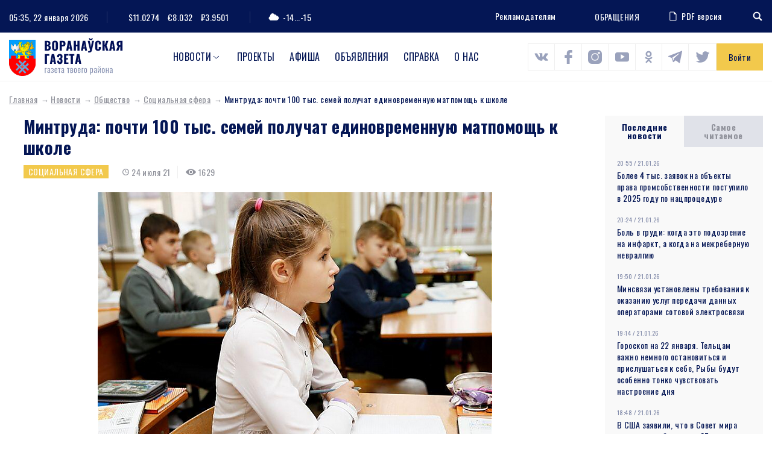

--- FILE ---
content_type: text/html; charset=UTF-8
request_url: https://www.voran.by/news/obshchestvo/sotsialnaya-sfera/mintruda-pochti-100-tys-semey-poluchat-edinovremennuyu-matpomoshch-k-shkole.html
body_size: 106558
content:
<!DOCTYPE html>
<html lang="ru">
<head>
                <meta http-equiv="Content-Type" content="text/html; charset=UTF-8" />
<meta name="robots" content="index, follow" />
<meta name="keywords" content="Минтруда: почти 100 тыс. семей получат единовременную матпомощь к школе" />
<meta name="description" content="Минтруда: почти 100 тыс. семей получат единовременную матпомощь к школе" />
<link href="/bitrix/js/main/core/css/core.min.css?16009428002854" type="text/css" rel="stylesheet" />

<script type="text/javascript" data-skip-moving="true">(function(w, d, n) {var cl = "bx-core";var ht = d.documentElement;var htc = ht ? ht.className : undefined;if (htc === undefined || htc.indexOf(cl) !== -1){return;}var ua = n.userAgent;if (/(iPad;)|(iPhone;)/i.test(ua)){cl += " bx-ios";}else if (/Android/i.test(ua)){cl += " bx-android";}cl += (/(ipad|iphone|android|mobile|touch)/i.test(ua) ? " bx-touch" : " bx-no-touch");cl += w.devicePixelRatio && w.devicePixelRatio >= 2? " bx-retina": " bx-no-retina";var ieVersion = -1;if (/AppleWebKit/.test(ua)){cl += " bx-chrome";}else if ((ieVersion = getIeVersion()) > 0){cl += " bx-ie bx-ie" + ieVersion;if (ieVersion > 7 && ieVersion < 10 && !isDoctype()){cl += " bx-quirks";}}else if (/Opera/.test(ua)){cl += " bx-opera";}else if (/Gecko/.test(ua)){cl += " bx-firefox";}if (/Macintosh/i.test(ua)){cl += " bx-mac";}ht.className = htc ? htc + " " + cl : cl;function isDoctype(){if (d.compatMode){return d.compatMode == "CSS1Compat";}return d.documentElement && d.documentElement.clientHeight;}function getIeVersion(){if (/Opera/i.test(ua) || /Webkit/i.test(ua) || /Firefox/i.test(ua) || /Chrome/i.test(ua)){return -1;}var rv = -1;if (!!(w.MSStream) && !(w.ActiveXObject) && ("ActiveXObject" in w)){rv = 11;}else if (!!d.documentMode && d.documentMode >= 10){rv = 10;}else if (!!d.documentMode && d.documentMode >= 9){rv = 9;}else if (d.attachEvent && !/Opera/.test(ua)){rv = 8;}if (rv == -1 || rv == 8){var re;if (n.appName == "Microsoft Internet Explorer"){re = new RegExp("MSIE ([0-9]+[\.0-9]*)");if (re.exec(ua) != null){rv = parseFloat(RegExp.$1);}}else if (n.appName == "Netscape"){rv = 11;re = new RegExp("Trident/.*rv:([0-9]+[\.0-9]*)");if (re.exec(ua) != null){rv = parseFloat(RegExp.$1);}}}return rv;}})(window, document, navigator);</script>


<link href="/local/components/DBdev/main.feedback/templates/.default/style.min.css?1600942860251" type="text/css"  rel="stylesheet" />
<link href="/local/templates/template/css/bootstrap-reboot.css?16009428604897" type="text/css"  data-template-style="true"  rel="stylesheet" />
<link href="/local/templates/template/css/bootstrap-grid.css?160094286063898" type="text/css"  data-template-style="true"  rel="stylesheet" />
<link href="/local/templates/template/css/style.css?160814148089519" type="text/css"  data-template-style="true"  rel="stylesheet" />
<link href="/local/templates/template/css/costume.css?160094286047" type="text/css"  data-template-style="true"  rel="stylesheet" />
<link href="/local/templates/template/css/responsive.css?160439340010818" type="text/css"  data-template-style="true"  rel="stylesheet" />
<link href="/local/templates/template/components/bitrix/menu/top/style.min.css?16009428603715" type="text/css"  data-template-style="true"  rel="stylesheet" />







<link href="https://fonts.googleapis.com/css2?family=Oswald:wght@300;400;500;700&family=Source+Sans+Pro:wght@400;700&display=swap" rel="stylesheet">
<link rel="stylesheet" href="https://cdnjs.cloudflare.com/ajax/libs/jQueryFormStyler/2.0.2/jquery.formstyler.min.css" integrity="sha256-xYfPd6G37xNB9z/uxMWam06Cvw/vYSq1TLKr1ayjaKE=" crossorigin="anonymous" />
<link rel="stylesheet" href="https://cdnjs.cloudflare.com/ajax/libs/magnific-popup.js/1.1.0/magnific-popup.min.css" integrity="sha256-PZLhE6wwMbg4AB3d35ZdBF9HD/dI/y4RazA3iRDurss=" crossorigin="anonymous" />
<link rel="stylesheet" href="https://cdnjs.cloudflare.com/ajax/libs/slick-carousel/1.9.0/slick.min.css" integrity="sha256-UK1EiopXIL+KVhfbFa8xrmAWPeBjMVdvYMYkTAEv/HI=" crossorigin="anonymous" />
<link href="https://fonts.googleapis.com/css2?family=Oswald:wght@300;400;500;700&family=Source+Sans+Pro:wght@400;700&display=swap" rel="stylesheet">



                   <title>Минтруда: почти 100 тыс. семей получат единовременную матпомощь к школе</title>
    <meta http-equiv="X-UA-Compatible" content="IE=edge">
    <meta name="viewport" content="width=device-width, initial-scale=1" />
    <meta name="format-detection" content="telephone=no" />
    <!-- favicons -->
    <link rel="shortcut icon" href="/local/templates/template/images/favicon.png" type="image/png">
    <link rel="shortcut" sizes="40x40" href="/local/templates/template/images/favicon@2x.png.png" type="image/png">
    <link rel="shortcut" sizes="80x80" href="/local/templates/template/images/favicon@4x.png.png" type="image/png">
            <!--[if lt IE 9]>
      <![endif]-->
  
</head>

<body>
<div id="wrapper" class="wrapper">
    <header class="header" id="header">

        <div class="h-top">
            <div class="container">
                <div class="flex align-justify valign-center">
                    <div class="h-top-left">
                        <div class="h-date">
                            <span class="h-label">Сейчас:</span>
                                05:35, 22 января 2026                        </div>
                        <div class="h-currencys">
                            <span class="h-label">Курс валют:</span>
	                        <span>$11.0274</span>
				<span>€8.032</span>
				<span>₽3.9501</span>                        </div>
                        <div class="h-weather">
                            <span class="h-weather-icon"><svg class="sprite svg-weather"><use xlink:href="/local/templates/template/svg/svg/symbols.svg#weather-1"/></svg></span>
                            <span class="h-weather-temp">-14...-15</span>
                        </div>
                    </div><!--.h-top-left-->

                    <div class="h-top-right">
                      <ul class="h-partnership">
                          <li><a href="/about/#dds-contacts">Рекламодателям</a></li>
                      </ul>
                      
                          <a href="https://www.voran.by/radio/">ОБРАЩЕНИЯ</a>                          <a href="https://belkiosk.by/vg" target="_blank" class="h-pdf">
    <svg class="sprite svg-h-pdf"><use xlink:href="/local/templates/template/svg/svg/symbols.svg#h-pdf"/></svg>PDF версия
</a>                      <div class="h-search">
    <div class="h-search-toggler"><svg class="sprite svg-search-toggler"><use xlink:href="/local/templates/template/svg/svg/symbols.svg#glass"/></svg></div>
    <div class="h-search-form">
        <form action="/search/">
            <input type="text" name="q" class="h-search-input" placeholder="Поиск" >
        </form>
    </div>
</div>                    </div><!--.h-top-right-->
                </div>
            </div>
        </div><!--.h-top-->

        <div class="h-mid">
            <div class="container">
                <div class="flex align-justify valign-center">

                    <div class="logo h-logo">
                        <a href="/" class="logo-link">
                            <img src="/local/templates/template/images/logo.png" srcset="/local/templates/template/images/logo@2x.png 2x" alt="Воронауская газета" class="logo-img">
                        </a>
                    </div>
                      
<nav class="main-menu h-menu">
    <ul>
            
        
                            <li class="main-menu-parent">
                    <a href="/news/">Новости</a>
                    <ul>
                    
        
            
                    
                                    <li><a href="/news/oprosy.php">Опросы</a></li>
                
            
        
        
            
        
                            <li class="main-menu-parent-level2"><a href="/news/aktualno/">Актуально</a>
                    <ul>
                    
        
            
                    
                                    <li><a href="/news/aktualno/vse-o-zhkkh/">Все о ЖКХ</a></li>
                
            
        
        
            
                    
                                    <li><a href="/news/aktualno/vybory/">Выборы</a></li>
                
            
        
        
            
                    
                                    <li><a href="/news/aktualno/god-maloy-rodiny/">Год малой родины</a></li>
                
            
        
        
            
                    
                                    <li><a href="/news/aktualno/den-nezavisimosti/">День Независимости</a></li>
                
            
        
        
            
                    
                                    <li><a href="/news/aktualno/nasheluchshee-nashalepshae/">#нашелучшее #нашалепшае</a></li>
                
            
        
        
            
                    
                                    <li><a href="/news/aktualno/god-narodnogo-edinstva/">Год народного единства</a></li>
                
            
        
        
            
                    
                                    <li><a href="/news/aktualno/za-lyubimuyu-belarus/">За любимую Беларусь</a></li>
                
            
        
        
            
                    
                                    <li><a href="/news/aktualno/k-75-letiyu-velikoy-pobedy/">К 75-летию Великой Победы</a></li>
                
            
        
        
            
                    
                                    <li><a href="/news/aktualno/perepis-2019/">Перепись - 2019</a></li>
                
            
        
        
            
                    
                                    <li><a href="/news/aktualno/prezident/">Президент</a></li>
                
            
        
        
            
                    
                                    <li><a href="/news/aktualno/prinemanskiy-region/">Принёманский регион</a></li>
                
            
        
        
            
                    
                                    <li><a href="/news/aktualno/prodvizhenie/">Продвижение</a></li>
                
            
        
        
            
                    
                                    <li><a href="/news/aktualno/respublikanskiy-subbotnik/">Республиканский субботник</a></li>
                
            
        
        
            
                    
                                    <li><a href="/news/aktualno/tema-nedeli/">Тема недели</a></li>
                
            
        
        
            
                    
                                    <li><a href="/news/aktualno/uchenie-zapad-2017/">Учение «Запад — 2017»</a></li>
                
            
        
        
                        </ul></li>        
        
                            <li class="main-menu-parent-level2"><a href="/news/v-mire/">В мире</a>
                    <ul>
                    
        
            
                    
                                    <li><a href="/news/v-mire/mezhdunarodnoe-sotrudnichestvo/">Международное сотрудничество</a></li>
                
            
        
        
            
                    
                                    <li><a href="/news/v-mire/s-miru-po-faktu/">С миру по факту</a></li>
                
            
        
        
                        </ul></li>        
        
                            <li class="main-menu-parent-level2"><a href="/news/vlast/">Власть</a>
                    <ul>
                    
        
            
                    
                                    <li><a href="/news/vlast/v-rayispolkome/">В райисполкоме</a></li>
                
            
        
        
            
                    
                                    <li><a href="/news/vlast/vybory2/">Выборы</a></li>
                
            
        
        
            
                    
                                    <li><a href="/news/vlast/deputatskie-budni/">Депутатские будни</a></li>
                
            
        
        
            
                    
                                    <li><a href="/news/vlast/edi/">Единый день информирования</a></li>
                
            
        
        
            
                    
                                    <li><a href="/news/vlast/vi-vsebelorusskoe-narodnoe-sobranie/">Всебелорусское народное собрание</a></li>
                
            
        
        
            
                    
                                    <li><a href="/news/vlast/komitet-goskontrolya-informiruet/">Комитет госконтроля информирует</a></li>
                
            
        
        
            
                    
                                    <li><a href="/news/vlast/mestnoe-upravlenie-i-samoupravlenie/">Местное управление и самоуправление</a></li>
                
            
        
        
            
                    
                                    <li><a href="/news/vlast/prezident2/">Президент</a></li>
                
            
        
        
            
                    
                                    <li><a href="/news/vlast/priem-grazhdan/">Прием граждан</a></li>
                
            
        
        
            
                    
                                    <li><a href="/news/vlast/profsoyuzy/">Профсоюзы</a></li>
                
            
        
        
            
                    
                                    <li><a href="/news/vlast/pryamaya-liniya/">Прямая линия</a></li>
                
            
        
        
            
                    
                                    <li><a href="/news/vlast/pyatoe-vsebelorusskoe-narodnoe-sobranie/">Пятое Всебелорусское народное собрание</a></li>
                
            
        
        
            
                    
                                    <li><a href="/news/vlast/sodeystvie-zanyatosti-naseleniya/">Содействие занятости населения</a></li>
                
            
        
        
            
                    
                                    <li><a href="/news/vlast/tema-nedeli2/">Тема недели</a></li>
                
            
        
        
                        </ul></li>        
        
                            <li class="main-menu-parent-level2"><a href="/news/dela-molodezhnye/">Дела молодежные</a>
                    <ul>
                    
        
            
                    
                                    <li><a href="/news/dela-molodezhnye/molodye-my/">Молодые МЫ</a></li>
                
            
        
        
            
                    
                                    <li><a href="/news/dela-molodezhnye/nashi-deti/">Наши дети</a></li>
                
            
        
        
                        </ul></li>        
        
                            <li class="main-menu-parent-level2"><a href="/news/zdorove/">Здоровье</a>
                    <ul>
                    
        
            
                    
                                    <li><a href="/news/zdorove/100-let-zdravookhraneniyu-belarusi/">100 лет здравоохранению Беларуси</a></li>
                
            
        
        
            
                    
                                    <li><a href="/news/zdorove/aktivnoe-dolgoletie/">Активное долголетие</a></li>
                
            
        
        
            
                    
                                    <li><a href="/news/zdorove/dekada-zolotoy-vozrast/">Декада &quot;Золотой возраст&quot;</a></li>
                
            
        
        
            
                    
                                    <li><a href="/news/zdorove/zdorovyy-obraz-zhizni/">Здоровый образ жизни</a></li>
                
            
        
        
            
                    
                                    <li><a href="/news/zdorove/zdorove2/">Здоровье</a></li>
                
            
        
        
            
                    
                                    <li><a href="/news/zdorove/letnee-ozdorovlenie-shkolnikov/">Летнее оздоровление школьников</a></li>
                
            
        
        
            
                    
                                    <li><a href="/news/zdorove/letniy-otdykh/">Летний отдых</a></li>
                
            
        
        
            
                    
                                    <li><a href="/news/zdorove/meditsina/">Медицина</a></li>
                
            
        
        
            
                    
                                    <li><a href="/news/zdorove/raytsge-informiruet/">РайЦГЭ информирует</a></li>
                
            
        
        
            
                    
                                    <li><a href="/news/zdorove/stop-covid/">Стоп COVID</a></li>
                
            
        
        
                        </ul></li>        
        
                            <li class="main-menu-parent-level2"><a href="/news/konkursy/">Конкурсы</a>
                    <ul>
                    
        
            
                    
                                    <li><a href="/news/konkursy/nashi-konkursy/">Наши конкурсы</a></li>
                
            
        
        
            
                    
                                    <li><a href="/news/konkursy/tvorcheskiy-konkurs/">Творческий конкурс</a></li>
                
            
        
        
                        </ul></li>        
        
                            <li class="main-menu-parent-level2"><a href="/news/kultura-i-dukhovnost/">Культура и духовность</a>
                    <ul>
                    
        
            
                    
                                    <li><a href="/news/kultura-i-dukhovnost/500-goddze-belaruskaga-knigadrukavannya/">500-годдзе беларускага кнігадрукавання</a></li>
                
            
        
        
            
                    
                                    <li><a href="/news/kultura-i-dukhovnost/god-kultury-v-voronovskom-rayone/">Год культуры в Вороновском районе</a></li>
                
            
        
        
            
                    
                                    <li><a href="/news/kultura-i-dukhovnost/god-kultury-v-grodnenskoy-oblasti/">Год культуры в Гродненской области</a></li>
                
            
        
        
            
                    
                                    <li><a href="/news/kultura-i-dukhovnost/den-belorusskoy-pismennosti/">День белорусской письменности</a></li>
                
            
        
        
            
                    
                                    <li><a href="/news/kultura-i-dukhovnost/dukhovnost/">Духовность</a></li>
                
            
        
        
            
                    
                                    <li><a href="/news/kultura-i-dukhovnost/nasustrach-dnyu-belaruskaga-pismenstva/">Насустрач Дню беларускага пісьменства</a></li>
                
            
        
        
            
                    
                                    <li><a href="/news/kultura-i-dukhovnost/pozdravitelnaya-otkrytka/">Поздравительная открытка</a></li>
                
            
        
        
            
                    
                                    <li><a href="/news/kultura-i-dukhovnost/respublikanskiy-festival-natsionalnykh-kultur/">Республиканский фестиваль национальных культур</a></li>
                
            
        
        
            
                    
                                    <li><a href="/news/kultura-i-dukhovnost/slavyanskiy-bazar/">Славянский базар</a></li>
                
            
        
        
            
                    
                                    <li><a href="/news/kultura-i-dukhovnost/stranitsy-istorii/">Страницы истории</a></li>
                
            
        
        
            
                    
                                    <li><a href="/news/kultura-i-dukhovnost/tvorcheskiy-konkurs2/">Творческий конкурс</a></li>
                
            
        
        
            
                    
                                    <li><a href="/news/kultura-i-dukhovnost/tvorchestvo/">Творчество</a></li>
                
            
        
        
            
                    
                                    <li><a href="/news/kultura-i-dukhovnost/festival/">Фестиваль</a></li>
                
            
        
        
            
                    
                                    <li><a href="/news/kultura-i-dukhovnost/fotokonkurs/">Фотоконкурс</a></li>
                
            
        
        
                        </ul></li>        
        
                            <li class="main-menu-parent-level2"><a href="/news/obrazovanie-i-nauka/">Образование и наука</a>
                    <ul>
                    
        
            
                    
                                    <li><a href="/news/obrazovanie-i-nauka/god-nauki/">Год науки</a></li>
                
            
        
        
            
                    
                                    <li><a href="/news/obrazovanie-i-nauka/ko-dnyu-belorusskoy-nauki/">Ко Дню белорусской науки</a></li>
                
            
        
        
            
                    
                                    <li><a href="/news/obrazovanie-i-nauka/laureaty-premii-im-a-i-dubko/">Лауреаты премии им. А.И. Дубко</a></li>
                
            
        
        
            
                    
                                    <li><a href="/news/obrazovanie-i-nauka/obrazovanie/">Образование</a></li>
                
            
        
        
                        </ul></li>        
        
                            <li class="main-menu-parent-level2"><a href="/news/obshchestvo/">Общество</a>
                    <ul>
                    
        
            
                    
                                    <li><a href="/news/obshchestvo/100-idey-dlya-belarusi/">100 идей для Беларуси</a></li>
                
            
        
        
            
                    
                                    <li><a href="/news/obshchestvo/100-let-bssr/">100 лет БССР</a></li>
                
            
        
        
            
                    
                                    <li><a href="/news/obshchestvo/100-let-zdravookhraneniyu-belarusi2/">100 лет здравоохранению Беларуси</a></li>
                
            
        
        
            
                    
                                    <li><a href="/news/obshchestvo/500-goddze-belaruskaga-knigadrukavannya2/">500-годдзе беларускага кнігадрукавання</a></li>
                
            
        
        
            
                    
                                    <li><a href="/news/obshchestvo/75-let-osvobozhdeniya-belarusi/">75 лет освобождения Беларуси</a></li>
                
            
        
        
            
                    
                                    <li><a href="/news/obshchestvo/80-let-grodnenskoy-oblasti/">80 лет Гродненской области</a></li>
                
            
        
        
            
                    
                                    <li><a href="/news/obshchestvo/80-let-velikoy-pobedy/">80 лет освобождения Беларуси</a></li>
                
            
        
        
            
                    
                                    <li><a href="/news/obshchestvo/bez-sroka-davnosti/">Без срока давности</a></li>
                
            
        
        
            
                    
                                    <li><a href="/news/obshchestvo/blago-tvori/">Благо твори</a></li>
                
            
        
        
            
                    
                                    <li><a href="/news/obshchestvo/god-belorusskoy-zhenshchiny/">Год белорусской женщины</a></li>
                
            
        
        
            
                    
                                    <li><a href="/news/obshchestvo/god-istoricheskoy-pamyati/">Год исторической памяти</a></li>
                
            
        
        
            
                    
                                    <li><a href="/news/obshchestvo/god-kachestva/">Год качества</a></li>
                
            
        
        
            
                    
                                    <li><a href="/news/obshchestvo/god-mira-i-sozidaniya/">Год мира и созидания</a></li>
                
            
        
        
            
                    
                                    <li><a href="/news/obshchestvo/dazhynki-2021/">Дажынкі-2021</a></li>
                
            
        
        
            
                    
                                    <li><a href="/news/obshchestvo/den-vsenarodnoy-pamyati-zhertv-velikoy-otechestvennoy-voyny-i-genotsida-belorusskogo-naroda/">День всенародной памяти жертв Великой Отечественной войны и геноцида белорусского народа</a></li>
                
            
        
        
            
                    
                                    <li><a href="/news/obshchestvo/den-gosudarstvennykh-simvolov/">День Государственных символов</a></li>
                
            
        
        
            
                    
                                    <li><a href="/news/obshchestvo/den-narodnogo-edinstva/">День народного единства</a></li>
                
            
        
        
            
                    
                                    <li><a href="/news/obshchestvo/kostitutsionnaya-reforma/">Коституционная реформа</a></li>
                
            
        
        
            
                    
                                    <li><a href="/news/obshchestvo/pyatiletka-kachestva-god-blagoustroystva/">Пятилетка качества. Год благоустройства</a></li>
                
            
        
        
            
                    
                                    <li><a href="/news/obshchestvo/semya-goda/">Семья года</a></li>
                
            
        
        
            
                    
                                    <li><a href="/news/obshchestvo/95-let-pionerskomu-dvizheniyu/">95 лет пионерскому движению</a></li>
                
            
        
        
            
                    
                                    <li><a href="/news/obshchestvo/velikoy-pobede-posvyashchaetsya/">Великой Победе посвящается</a></li>
                
            
        
        
            
                    
                                    <li><a href="/news/obshchestvo/voronovskomu-rayonu-75-let/">Вороновскому району - 75 лет</a></li>
                
            
        
        
            
                    
                                    <li><a href="/news/obshchestvo/god-maloy-rodiny2/">Год малой родины</a></li>
                
            
        
        
            
                    
                                    <li><a href="/news/obshchestvo/gotovimsya-k-novomu-godu/">Готовимся к Новому году</a></li>
                
            
        
        
            
                    
                                    <li><a href="/news/obshchestvo/grodnenskoy-oblasti-75/">Гродненской области - 75</a></li>
                
            
        
        
            
                    
                                    <li><a href="/news/obshchestvo/dozhinki/">Дожинки</a></li>
                
            
        
        
            
                    
                                    <li><a href="/news/obshchestvo/dosug/">Досуг</a></li>
                
            
        
        
            
                    
                                    <li><a href="/news/obshchestvo/iz-redaktsionnoy-pochty/">Из редакционной почты</a></li>
                
            
        
        
            
                    
                                    <li><a href="/news/obshchestvo/ikh-imenami-nazvany-ulitsy/">Их именами названы улицы</a></li>
                
            
        
        
            
                    
                                    <li><a href="/news/obshchestvo/k-100-letiyu-vlksm/">К 100-летию ВЛКСМ</a></li>
                
            
        
        
            
                    
                                    <li><a href="/news/obshchestvo/nashi-deti2/">Наши дети</a></li>
                
            
        
        
            
                    
                                    <li><a href="/news/obshchestvo/nashi-partnery/">Наши партнеры</a></li>
                
            
        
        
            
                    
                                    <li><a href="/news/obshchestvo/nedelya-materi/">Неделя матери</a></li>
                
            
        
        
            
                    
                                    <li><a href="/news/obshchestvo/obshchestvennye-obedineniya/">Общественные объединения</a></li>
                
            
        
        
            
                    
                                    <li><a href="/news/obshchestvo/obshchestvo2/">Общество</a></li>
                
            
        
        
            
                    
                                    <li><a href="/news/obshchestvo/nashy-u-svetse/">Нашы ў свеце</a></li>
                
            
        
        
            
                    
                                    <li><a href="/news/obshchestvo/proforientatsiya/">Профориентация</a></li>
                
            
        
        
            
                    
                                    <li><a href="/news/obshchestvo/s-prazdnikom/">С праздником</a></li>
                
            
        
        
            
                    
                                    <li><a href="/news/obshchestvo/sluzhu-otechestvu/">Служу Отечеству!</a></li>
                
            
        
        
            
                    
                                    <li><a href="/news/obshchestvo/smi/">СМИ</a></li>
                
            
        
        
            
                    
                                    <li><a href="/news/obshchestvo/sotsialnaya-sfera/">Социальная сфера</a></li>
                
            
        
        
            
                    
                                    <li><a href="/news/obshchestvo/u-sosedey/">У соседей</a></li>
                
            
        
        
                        </ul></li>        
        
                            <li class="main-menu-parent-level2"><a href="/news/proisshestviya-i-bezopasnost/">Происшествия и безопасность</a>
                    <ul>
                    
        
            
                    
                                    <li><a href="/news/proisshestviya-i-bezopasnost/gai-informiruet/">ГАИ информирует</a></li>
                
            
        
        
            
                    
                                    <li><a href="/news/proisshestviya-i-bezopasnost/mchs-soobshchaet/">МЧС сообщает</a></li>
                
            
        
        
            
                    
                                    <li><a href="/news/proisshestviya-i-bezopasnost/novosti-s-granitsy/">Новости с границы</a></li>
                
            
        
        
            
                    
                                    <li><a href="/news/proisshestviya-i-bezopasnost/obshchestvennaya-bezopasnost/">Общественная безопасность</a></li>
                
            
        
        
            
                    
                                    <li><a href="/news/proisshestviya-i-bezopasnost/ogim-informiruet/">ОГиМ информирует</a></li>
                
            
        
        
            
                    
                                    <li><a href="/news/proisshestviya-i-bezopasnost/stop-ekstremizm/">Стоп ЭКСТРЕМИЗМ</a></li>
                
            
        
        
            
                    
                                    <li><a href="/news/proisshestviya-i-bezopasnost/osvod-informiruet/">ОСВОД информирует</a></li>
                
            
        
        
            
                    
                                    <li><a href="/news/proisshestviya-i-bezopasnost/proisshestviya/">Происшествия</a></li>
                
            
        
        
            
                    
                                    <li><a href="/news/proisshestviya-i-bezopasnost/rovd-informiruet/">РОВД информирует</a></li>
                
            
        
        
            
                    
                                    <li><a href="/news/proisshestviya-i-bezopasnost/chelovek-i-zakon/">Человек и Закон</a></li>
                
            
        
        
                        </ul></li>        
        
                            <li class="main-menu-parent-level2"><a href="/news/sport-i-turizm/">Спорт и туризм</a>
                    <ul>
                    
        
            
                    
                                    <li><a href="/news/sport-i-turizm/grodnenshchina-priglashaet/">Гродненщина приглашает</a></li>
                
            
        
        
            
                    
                                    <li><a href="/news/sport-i-turizm/evropeyskie-igry-2019/">Европейские игры - 2019</a></li>
                
            
        
        
            
                    
                                    <li><a href="/news/sport-i-turizm/sportivnaya-novost/">Спортивная новость</a></li>
                
            
        
        
            
                    
                                    <li><a href="/news/sport-i-turizm/ii-igry-stran-sng/">II Игры стран СНГ</a></li>
                
            
        
        
                        </ul></li>        
        
                            <li class="main-menu-parent-level2"><a href="/news/chelovek-i-ego-delo/">Человек и его дело</a>
                    <ul>
                    
        
            
                    
                                    <li><a href="/news/chelovek-i-ego-delo/gordost-voronovshchiny/">Гордость Вороновщины</a></li>
                
            
        
        
            
                    
                                    <li><a href="/news/chelovek-i-ego-delo/zemlyaki/">Земляки</a></li>
                
            
        
        
            
                    
                                    <li><a href="/news/chelovek-i-ego-delo/znay-nashikh/">Знай наших!</a></li>
                
            
        
        
            
                    
                                    <li><a href="/news/chelovek-i-ego-delo/lyudi-i-sudby/">Люди и судьбы</a></li>
                
            
        
        
            
                    
                                    <li><a href="/news/chelovek-i-ego-delo/syameynaya-skarbnitsa/">Сямейная скарбніца</a></li>
                
            
        
        
            
                    
                                    <li><a href="/news/chelovek-i-ego-delo/uvlechennye-delom/">Увлеченные делом</a></li>
                
            
        
        
            
                    
                                    <li><a href="/news/chelovek-i-ego-delo/nashy-u-svetse2/">Нашы ў свеце</a></li>
                
            
        
        
                        </ul></li>        
        
                            <li class="main-menu-parent-level2"><a href="/news/ekologiya/">Экология</a>
                    <ul>
                    
        
            
                    
                                    <li><a href="/news/ekologiya/ekologiya2/">Экология</a></li>
                
            
        
        
            
                    
                                    <li><a href="/news/ekologiya/priroda/">Природа</a></li>
                
            
        
        
                        </ul></li>        
        
                            <li class="main-menu-parent-level2"><a href="/news/ekonomika-i-selskoe-khozyaystvo/">Экономика и с/х</a>
                    <ul>
                    
        
            
                    
                                    <li><a href="/news/ekonomika-i-selskoe-khozyaystvo/na-selskokhozyaystvennuyu-temu/">На сельскохозяйственную тему</a></li>
                
            
        
        
            
                    
                                    <li><a href="/news/ekonomika-i-selskoe-khozyaystvo/prodvizhenie2/">Продвижение</a></li>
                
            
        
        
            
                    
                                    <li><a href="/news/ekonomika-i-selskoe-khozyaystvo/proforientatsiya2/">Профориентация</a></li>
                
            
        
        
            
                    
                                    <li><a href="/news/ekonomika-i-selskoe-khozyaystvo/razvitie-predprinimatelstva/">Развитие предпринимательства</a></li>
                
            
        
        
            
                    
                                    <li><a href="/news/ekonomika-i-selskoe-khozyaystvo/sodeystvie-zanyatosti-naseleniya2/">Содействие занятости населения</a></li>
                
            
        
        
            
                    
                                    <li><a href="/news/ekonomika-i-selskoe-khozyaystvo/transport/">Транспорт</a></li>
                
            
        
        
            
                    
                                    <li><a href="/news/ekonomika-i-selskoe-khozyaystvo/stroitelstvo/">Строительство</a></li>
                
            
        
        
            
                    
                                    <li><a href="/news/ekonomika-i-selskoe-khozyaystvo/tekhnologii/">Технологии</a></li>
                
            
        
        
            
                    
                                    <li><a href="/news/ekonomika-i-selskoe-khozyaystvo/urozhay/">Урожай</a></li>
                
            
        
        
            
                    
                                    <li><a href="/news/ekonomika-i-selskoe-khozyaystvo/ekonomika/">Экономика</a></li>
                
            
        
        
            
                    
                                    <li><a href="/news/ekonomika-i-selskoe-khozyaystvo/navstrechu-dazhynkam-2016/">Навстречу «Дажынкам-2016»</a></li>
                
            
        
        
            
                    
                                    <li><a href="/news/ekonomika-i-selskoe-khozyaystvo/yarmarka/">Ярмарка</a></li>
                
            
        
        
            
                    
                                    <li><a href="/news/ekonomika-i-selskoe-khozyaystvo/itogi-goda/">Итоги года</a></li>
                
            
        
        
            
                    
                                    <li><a href="/news/ekonomika-i-selskoe-khozyaystvo/podvodya-itogi/">Подводя итоги</a></li>
                
            
        
        
            
                    
                                    <li><a href="/news/ekonomika-i-selskoe-khozyaystvo/dozhinki2/">Дожинки</a></li>
                
            
        
        
                        </ul></li></ul></li>        
                    
                                    <li class="main-menu-parent"><a href="https://www.voran.by/news/novosti-voronovshchiny/spetsproekty-voronovskoy-gazety.html">Проекты</a></li>
                
            
        
        
            
                    
                                    <li class="main-menu-parent"><a href="/afishi/">Афиша</a></li>
                
            
        
        
            
                    
                                    <li class="main-menu-parent"><a href="/ads/">Объявления</a></li>
                
            
        
        
            
                    
                                    <li class="main-menu-parent"><a href="/spravka/">Справка</a></li>
                
            
        
        
            
                    
                                    <li class="main-menu-parent"><a href="/about/">О нас</a></li>
                
            
        
        
    
        </ul>
</nav>
                <div class="h-socials">
                            	            <a target="_blank" id="bx_3218110189_1256" href="https://vk.com/vorannews"><svg class="sprite svg-h-social"><use xlink:href="/local/templates/template/svg/svg/symbols.svg#s-vk"/></svg></a>
                                              	            <a target="_blank" id="bx_3218110189_1257" href="https://www.facebook.com/voronovo.gazeta"><svg class="sprite svg-h-social"><use xlink:href="/local/templates/template/svg/svg/symbols.svg#s-fb"/></svg></a>
                                              	            <a target="_blank" id="bx_3218110189_1258" href="https://www.instagram.com/vorannews/"><svg class="sprite svg-h-social"><use xlink:href="/local/templates/template/svg/svg/symbols.svg#s-insta"/></svg></a>
                                              	            <a target="_blank" id="bx_3218110189_1260" href="https://www.youtube.com/channel/UCG3dV-ScM6uF90sGFKMjgUQ"><svg class="sprite svg-h-social"><use xlink:href="/local/templates/template/svg/svg/symbols.svg#s-yt"/></svg></a>
                                              	            <a target="_blank" id="bx_3218110189_1261" href="https://ok.ru/vorannews"><svg class="sprite svg-h-social"><use xlink:href="/local/templates/template/svg/svg/symbols.svg#s-ok"/></svg></a>
                                              	        	<a target="_blank" id="bx_3218110189_58523" class="sprite svg-h-social" href="https://t.me/vorannews"><img src="/local/templates/template/images/telegram.png" alt=""></a>
        	                                  	            <a target="_blank" id="bx_3218110189_114122" href="https://www.tiktok.com/@vorannews"><svg class="sprite svg-h-social"><use xlink:href="/local/templates/template/svg/svg/symbols.svg#s-tw"/></svg></a>
                        </div>                                                <a href="javascript:void(0)" class="h-auth ajax-mfp" data-href="#popup-auth">Войти</a>
                                      </div>
            </div>
        </div>
        

    </header>

    <div id="middle" class="middle">
        <div class="inner">
                          <div class="breadcrumbs"><a href="/" class="breadcrumbs-link">Главная</a><a href="/news/" class="breadcrumbs-link">Новости</a><a href="/news/obshchestvo/" class="breadcrumbs-link">Общество</a><a href="/news/obshchestvo/sotsialnaya-sfera/" class="breadcrumbs-link">Социальная сфера</a><span class="breadcrumbs-current">Минтруда: почти 100 тыс. семей получат единовременную матпомощь к школе</span></div>                        <div class="row row-layout">
    <main class="col-main col-md-12">
        <div class="node">
          <article>
    <header>
        <h1>Минтруда: почти 100 тыс. семей получат единовременную матпомощь к школе</h1>
        <div class="node-data">
                            <a href="/news/obshchestvo/sotsialnaya-sfera/" class="sticker yellow">Социальная сфера</a>
                                        <span class="news-item-date"><svg class="sprite svg-news-clock"><use xlink:href="/local/templates/template/svg/svg/symbols.svg#i-clock"/></svg>24 июля 21</span>
                                        <span class="news-item-views"><svg class="sprite svg-news-eye"><use xlink:href="/local/templates/template/svg/svg/symbols.svg#i-eye"/></svg>1629</span>
                                            </div>
    </header>

    
                    <figure>
                <img src="/cache/upload/iblock/5fe/5fefb5cd1215ff40cdb711fdc80b7a70-900x450.PNG" alt="Минтруда: почти 100 тыс. семей получат единовременную матпомощь к школе">
            </figure>
                    
    В преддверии 2021/2022 учебного года во всех регионах республики проводятся мероприятия по оказанию помощи в&nbsp;<a href="https://grodnonews.by/news/ekonomika/sovetskaya_forma_i_ryukzak_s_usb_shkolnyy_bazar_2021otkrylsya_v_grodno.html">подготовке детей к школе</a>&nbsp;- через предоставление единовременной&nbsp;<a href="https://grodnonews.by/news/glavnoe/tri_voprosa_o_gosprogramme_o_mnogovektornosti_sotsialnoy_podderzhki_naseleniya_belarusi.html">материальной помощи,</a>&nbsp;государственной адресной социальной помощи, посредством благотворительных акций, а также по месту работы родителей. Подробности&nbsp;<a href="https://www.belta.by/">БЕЛТА</a>&nbsp;сообщили в Министерстве труда и социальной защиты.<br>
 <br>
 <b>Единовременная материальная</b>&nbsp;помощь предоставляется семьям, воспитывающим троих и более детей независимо от дохода семьи.
<p>
</p>
<p>
	 Максимальный размер выплат на каждого ребенка-школьника достигает 30% БПМ, действующего в июле этого года (Br81,9). Сумму помощи определяют местные Советы депутатов в зависимости от финансовых возможностей региона.
</p>
<p>
	 За получением этой выплаты надо обращаться в органы по труду, занятости и социальной защите в соответствии с регистрацией по месту жительства (пребывания) одного из родителей ребенка. А в Минске - по месту учебы ребенка.
</p>
<p>
	 "В этом году планируется оказать единовременную материальную помощь почти 100 тыс. семей на 205,7 тыс. детей. Общая сумма выплат составит более Br14 млн", - привели цифры в Минтруда и соцзащиты.
</p>
<p>
 <b>Государственная адресная социальная помощь</b>&nbsp;(ГАСП) положена малообеспеченным семьям, воспитывающим несовершеннолетних детей (в том числе многодетным).
</p>
<p>
	 Она может предоставляться в виде: единовременного пособия на приобретение одежды, обуви, канцелярских принадлежностей, ежемесячного социального пособия. Размер выплат определяется районными комиссиями в каждом случае индивидуально исходя из дохода семьи и конкретной жизненной ситуации.
</p>
<p>
	 Обращаться за ГАСП следует в службу "одно окно" или орган по труду, занятости и социальной защите в соответствии с регистрацией по месту жительства (месту пребывания) одного из родителей.
</p>
<p>
	 Также может быть оказана помощь по месту работы родителей, воспитывающих детей школьного возраста.
</p>
<p>
	 Такая поддержка, как правило, оговорена коллективными договорами, иными локальными актами. Кроме того, ее предоставляют за счет средств профсоюзных организаций.
</p>
<p>
	 Дополнительная помощь оказывается в рамках благотворительных акций.
</p>
<p>
	 В июле-августе по всей стране проходят благотворительные акции, ярмарки "Школьный ранец", "Собери ребенка в школу", "В школу с улыбкой", "Портфель первоклассника" и др., организованные территориальными центрами социального обслуживания населения, благотворительными фондами и общественными объединениями.
</p>
<p>
	 В 2020 году единовременную материальную помощь получили 101,5 тыс. многодетных семей, где воспитываются 199,8 тыс. детей, на сумму Br11,2 млн. ГАСП предоставлена 4,9 тыс. малообеспеченным семьям (в том числе многодетным) на 11,7 тыс. детей на сумму Br2,4 млн. А всего различного вида помощь на подготовку детей к новому учебному году оказана на сумму Br20,3 млн.
</p>
<p>
 <a href="https://www.belta.by/">https://www.belta.by/</a><br>
</p></article>

<div class="node-links">
    <div class="node-share">
        <span class="node-links-label">Поделиться</span>
        <div class="node-links-links">
            <div class="ya-share2" data-services="vkontakte,facebook,odnoklassniki,twitter,linkedin,viber,whatsapp,skype,telegram"></div>
        </div>
    </div>
    <div class="node-print">
        <span class="node-links-label">Распечатать</span>
        <a href="/print/?id=66269" target="_blank" class="node-print-link dds-node-print-link"></a>
    </div>
</div>
<div class="node-pgn flex align-justify">
    </div>



          <div class="node-comments ui-block">
                                <div class="node-comments-add">
        <a href="javascript:void(0)" class="btn btn-big btn-secondary"><svg class="sprite svg-inline svg-btn-comment"><use xlink:href="/local/templates/template/svg/svg/symbols.svg#comment"/></svg>Добавить комментарий</a>
    </div>
              <div id="comp_daeb30d7ade01ad1b2e66b42c23380f2"><div class="comment-form ui-block">
    <div class="h3 ui-block-title">Добавление комментария</div>
    
<form action="/news/obshchestvo/sotsialnaya-sfera/mintruda-pochti-100-tys-semey-poluchat-edinovremennuyu-matpomoshch-k-shkole.html" method="POST" id="comment_form"><input type="hidden" name="bxajaxid" id="bxajaxid_daeb30d7ade01ad1b2e66b42c23380f2_8BACKi" value="daeb30d7ade01ad1b2e66b42c23380f2" /><input type="hidden" name="AJAX_CALL" value="Y" />        <input type="hidden" name="sessid" id="sessid" value="3bc41ff46bac0d7605701cfcabdf8b26" />        <input type="hidden" name="PARAMS_HASH" value="9becf778205c984c6e2b381cb6cd8c37">
        <input type="hidden" name="NEW_ID" value="66269">
        <div class="row">
            <div class="col-sm-6">
                <div class="field">
                    <label for="#" class="label-block">Ваше имя*</label>
                    <input type="text" name="NAME" required>
                </div>
            </div>
        </div>
        <div class="field">
            <label for="#" class="label-block">Ваш комментарий*</label>
            <textarea name="PREVIEW_TEXT" rows="5" required></textarea>
        </div>
                        <div class="mf-captcha">
                  <div class="mf-text"></div>
                  <input type="hidden" name="captcha_sid" value="06a47c150247cdeb2f03b2556766ed2c">
                  <img src="/bitrix/tools/captcha.php?captcha_sid=06a47c150247cdeb2f03b2556766ed2c" width="180" height="40" alt="CAPTCHA">
                  <div class="mf-text"><span class="mf-req">*</span></div>
                  <input type="text" name="captcha_word" size="30" maxlength="50" value="">
              </div>
                  <div class="field-btn">
            <button type="submit" name="submit" value="Y" class="btn btn-secondary">Комментировать</button>
        </div>
    </form>
</div>
</div>          </div><!--.node-comments-->
        </div><!--.node-->
    </main>
  <aside class="col-sidebar col-md-12">
  <div class="ui-block tabs-news">
    <div class="tabs-news-menu flex">
        <a href="#tabs-menu-1" class="flex">Послeдние новости</a>
        <a href="#tabs-menu-2" class="flex">Самое читаемое</a>
    </div>

    <div id="tabs-menu-1" class="tab-content">
        <div class="tabs-news-list">
                                          <div class="news-mini" id="bx_1373509569_117637">
                    <div class="news-mini-date">20:55 / 21.01.26</div>
                    <a href="/news/obshchestvo/bolee-4-tys-zayavok-na-obekty-prava-promsobstvennosti-postupilo-v-2025-godu-po-natsprotsedure.html" class="news-min-title">Более 4 тыс. заявок на объекты права промсобственности поступило в 2025 году по нацпроцедуре</a>
                </div>
                                          <div class="news-mini" id="bx_1373509569_117626">
                    <div class="news-mini-date">20:24 / 21.01.26</div>
                    <a href="/news/zdorove/meditsina/bol-v-grudi-kogda-eto-podozrenie-na-infarkt-a-kogda-na-mezhrebernuyu-nevralgiyu.html" class="news-min-title">Боль в груди: когда это подозрение на инфаркт, а когда на межреберную невралгию</a>
                </div>
                                          <div class="news-mini" id="bx_1373509569_117636">
                    <div class="news-mini-date">19:50 / 21.01.26</div>
                    <a href="/news/obshchestvo/minsvyazi-ustanovleny-trebovaniya-k-okazaniyu-uslug-peredachi-dannykh-operatorami-sotovoy-elektrosvya.html" class="news-min-title">Минсвязи установлены требования к оказанию услуг передачи данных операторами сотовой электросвязи</a>
                </div>
                                          <div class="news-mini" id="bx_1373509569_117624">
                    <div class="news-mini-date">19:14 / 21.01.26</div>
                    <a href="/news/obshchestvo/dosug/goroskop-na-22-yanvarya-teltsam-vazhno-nemnogo-ostanovitsya-i-prislushatsya-k-sebe-ryby-budut-osoben.html" class="news-min-title">Гороскоп на 22 января. Тельцам важно немного остановиться и прислушаться к себе, Рыбы будут особенно тонко чувствовать настроение дня</a>
                </div>
                                          <div class="news-mini" id="bx_1373509569_117634">
                    <div class="news-mini-date">18:48 / 21.01.26</div>
                    <a href="/news/v-mire/s-miru-po-faktu/v-ssha-zayavili-chto-v-sovet-mira-namereny-voyti-okolo-35-mirovykh-liderov.html" class="news-min-title">В США заявили, что в Совет мира намерены войти около 35 мировых лидеров</a>
                </div>
                                          <div class="news-mini" id="bx_1373509569_117625">
                    <div class="news-mini-date">18:17 / 21.01.26</div>
                    <a href="/news/obshchestvo/dosug/navedite-poryadok-v-dome-v-filippov-den-narodnye-primety-na-22-yanvarya.html" class="news-min-title">Наведите порядок в доме в Филиппов день: народные приметы на 22 января</a>
                </div>
                                          <div class="news-mini" id="bx_1373509569_117635">
                    <div class="news-mini-date">17:49 / 21.01.26</div>
                    <a href="/news/aktualno/krasivye-zhenshchiny-nadezhnye-traktory-i-kaliynye-udobreniya-s-chem-eshche-assotsiiruyut-belarus-za.html" class="news-min-title">Красивые женщины, надежные тракторы и калийные удобрения. С чем еще ассоциируют Беларусь за рубежом</a>
                </div>
                                          <div class="news-mini" id="bx_1373509569_117633">
                    <div class="news-mini-date">17:20 / 21.01.26</div>
                    <a href="/news/vlast/v-nauchno-tekhnologicheskom-parke-kupalovskogo-universiteta-prezentovali-luchshie-startapy.html" class="news-min-title">В Научно-технологическом парке Купаловского университета презентовали лучшие стартапы</a>
                </div>
                                          <div class="news-mini" id="bx_1373509569_117632">
                    <div class="news-mini-date">16:56 / 21.01.26</div>
                    <a href="/news/v-mire/s-miru-po-faktu/polskie-fermery-namereny-blokirovat-kpp-na-granitse-s-ukrainoy-23-yanvarya.html" class="news-min-title">Польские фермеры намерены блокировать КПП на границе с Украиной 23 января</a>
                </div>
                                          <div class="news-mini" id="bx_1373509569_117631">
                    <div class="news-mini-date">16:26 / 21.01.26</div>
                    <a href="/news/v-mire/s-miru-po-faktu/zmagary-stali-ugrozoy-dlya-natsbezopasnosti-litvy.html" class="news-min-title">Змагары стали угрозой для нацбезопасности Литвы</a>
                </div>
                    </div><!--list-->
        <div class="tabs-news-all ui-centered">
            <a href="/news/">Все новости</a>
        </div>
    </div><!--tab-->

    <div id="tabs-menu-2" class="tab-content">
        <div class="tabs-news-list">
                                  <div class="news-mini" id="bx_1373509569_117318">
                <div class="news-mini-date">15:52 / 09.01.26</div>
                <a href="/news/novosti-voronovshchiny/etot-charuyushchiy-bal-v-ritme-dushevnoy-molodosti-v-voronovo-proshel-iii-oblastnoy-rozhdestvenskiy-.html" class="news-min-title">Этот чарующий БАЛ. В ритме душевной молодости в Вороново прошел III областной Рождественский бал</a>
            </div>
                                  <div class="news-mini" id="bx_1373509569_117306">
                <div class="news-mini-date">10:55 / 09.01.26</div>
                <a href="/news/novosti-voronovshchiny/obrashchenie-voronovskogo-rayispolkoma-k-zhitelyam-rayona.html" class="news-min-title">Обращение Вороновского райисполкома к жителям района</a>
            </div>
                                  <div class="news-mini" id="bx_1373509569_117506">
                <div class="news-mini-date">17:41 / 16.01.26</div>
                <a href="/news/novosti-voronovshchiny/v-voronovskom-rayone-proshlo-profilakticheskoe-meropriyatie-po-trudoustroystvu-grazhdan.html" class="news-min-title">В Вороновском районе прошло профилактическое мероприятие по трудоустройству граждан</a>
            </div>
                                  <div class="news-mini" id="bx_1373509569_117411">
                <div class="news-mini-date">18:09 / 13.01.26</div>
                <a href="/news/obshchestvo/dosug/skhodite-v-gosti-k-babushke-i-dedushke-v-vasilev-den-primety-na-14-yanvarya.html" class="news-min-title">Сходите в гости к бабушке и дедушке в Васильев день: приметы на 14 января</a>
            </div>
                                  <div class="news-mini" id="bx_1373509569_117319">
                <div class="news-mini-date">16:26 / 09.01.26</div>
                <a href="/news/novosti-voronovshchiny/sekrety-bolshogo-moloka-raskryli-na-molochno-tovarnom-komplekse-povoloka-v-ksup-boltishki.html" class="news-min-title">Секреты большого молока раскрыли на молочно-товарном комплексе «Поволока» в КСУП «Больтишки»</a>
            </div>
                                  <div class="news-mini" id="bx_1373509569_117454">
                <div class="news-mini-date">08:23 / 15.01.26</div>
                <a href="/news/vlast/pryamaya-liniya/17-yanvarya-zamestitel-predsedatelya-voronovskogo-rayispolkoma-galina-yuzefovna-sharko-provedet-prya.html" class="news-min-title">17 января заместитель председателя Вороновского райисполкома Галина Юзефовна Шарко проведет прямую линию</a>
            </div>
                                  <div class="news-mini" id="bx_1373509569_117314">
                <div class="news-mini-date">13:21 / 09.01.26</div>
                <a href="/news/novosti-voronovshchiny/proshlo-zasedanie-voronovskogo-rayonnogo-shtaba-po-chs-.html" class="news-min-title">Прошло заседание Вороновского районного штаба по ЧС </a>
            </div>
                                  <div class="news-mini" id="bx_1373509569_117425">
                <div class="news-mini-date">09:22 / 14.01.26</div>
                <a href="/news/proisshestviya-i-bezopasnost/novosti-s-granitsy/lidskiy-pogranichnyy-otryad0-napominaet-pravila0-nakhozhdeniya-v-pogranichnoy-zone-polose.html" class="news-min-title">Лидский пограничный отряд напоминает правила нахождения в пограничной зоне (полосе)</a>
            </div>
                                  <div class="news-mini" id="bx_1373509569_117590">
                <div class="news-mini-date">13:22 / 20.01.26</div>
                <a href="/news/obshchestvo/uvolilsya-i-zabolel-mozhno-li-poluchit-oplatu-po-bolnichnomu-listku.html" class="news-min-title">Уволился и заболел. Можно ли получить оплату по больничному листку?</a>
            </div>
                                  <div class="news-mini" id="bx_1373509569_117320">
                <div class="news-mini-date">16:59 / 09.01.26</div>
                <a href="/news/obshchestvo/otkuda-vzyalsya-tsiklon-ulli-v-belgidromete-raskryli-ego-proiskhozhdenie-i-dalneyshee-povedenie.html" class="news-min-title">Откуда взялся циклон «Улли»: в Белгидромете раскрыли его происхождение и дальнейшее поведение</a>
            </div>
                  </div><!--list-->
        <div class="tabs-news-all ui-centered">
            <a href="/news/">Все новости</a>
        </div>
    </div><!--tab-->
</div>
  <div id="comp_fdb12d0b5923143c39ee669389c94fb4"></div>                  <div class="banner ui-block" id="bx_3485106786_117220">
            <a href="https://www.voran.by/news/obshchestvo/god-belorusskoy-zhenshchiny/"><img src="/cache/upload/iblock/e00/e00ebafb804bc2a44e16d93421beb0e9-262x208.jpg" alt="banner"></a>
        </div>
                <div class="banner ui-block" id="bx_3485106786_92306">
            <a href="https://www.voran.by/news/proisshestviya-i-bezopasnost/stop-ekstremizm/"><img src="/cache/upload/iblock/68d/68dc1a34504f512110a000351d14b1a6-262x208.jpg" alt="banner"></a>
        </div>
    </aside></div>
    <div class="section-bottom">
        <div class="related-news ui-block">
            <div class="ui-block-title">Похожие новости</div>
            <div class="row">
                                              <div class="col-md-4 col-6" id="bx_3099439860_36277">
                    <div class="mid-news higher">
                                                    <a href="/news/obshchestvo/sotsialnaya-sfera/42365-v-teremke-iskali-sokrovischa-piratov.html" class="mid-news-bg">
                                                                        <div class="mid-news-stickers">
                                                                                    <span class="sticker 1">Фото</span>
                                                                              </div>
                                                                  
                                <img src="/cache/upload/iblock/4d9/4d955d80238140d25f4fddfb292a7ce8-440xauto.jpg" alt="В «Теремке»  искали сокровища пиратов" class="bg">
                            </a>
                                                                        <div class="mid-news-stickers">
                                                            <span class="sticker 1">Фото</span>
                                                      </div>
                                              <div class="mid-news-body">
                            <a href="/news/obshchestvo/sotsialnaya-sfera/42365-v-teremke-iskali-sokrovischa-piratov.html" class="mid-news-title">В «Теремке»  искали сокровища пиратов</a>
                            <div class="news-item-data">
                                                                    <span class="news-item-date"><svg class="sprite svg-news-clock"><use xlink:href="/local/templates/template/svg/svg/symbols.svg#i-clock"/></svg>18 апреля 17</span>
                                                            </div>
                        </div>
                    </div><!--.mid-news-->
                </div>
                                              <div class="col-md-4 col-6" id="bx_3099439860_46171">
                    <div class="mid-news higher">
                                                    <a href="/news/obshchestvo/sotsialnaya-sfera/96346-proslushivanie-uchastnikov-nacotbora-detskogo-evrovideniya-2019-proydet-20-avgusta.html" class="mid-news-bg">
                                                                  
                                <img src="/cache/upload/iblock/053/0538a6e81ccfb6e1de33681c6674d429-440xauto.jpg" alt="Прослушивание участников нацотбора детского &quot;Евровидения-2019&quot; пройдет 20 августа" class="bg">
                            </a>
                                                                      <div class="mid-news-body">
                            <a href="/news/obshchestvo/sotsialnaya-sfera/96346-proslushivanie-uchastnikov-nacotbora-detskogo-evrovideniya-2019-proydet-20-avgusta.html" class="mid-news-title">Прослушивание участников нацотбора детского &quot;Евровидения-2019&quot; пройдет 20 августа</a>
                            <div class="news-item-data">
                                                                    <span class="news-item-date"><svg class="sprite svg-news-clock"><use xlink:href="/local/templates/template/svg/svg/symbols.svg#i-clock"/></svg>16 августа 19</span>
                                                            </div>
                        </div>
                    </div><!--.mid-news-->
                </div>
                                              <div class="col-md-4 col-6" id="bx_3099439860_60802">
                    <div class="mid-news higher">
                                                    <a href="/news/obshchestvo/sotsialnaya-sfera/roditelskiy-dolg.html" class="mid-news-bg">
                                                                  
                                <img src="/cache/upload/iblock/3f2/3f2ce692c170c908ed30674aa1513895-440xauto.jpg" alt="Родительский долг" class="bg">
                            </a>
                                                                      <div class="mid-news-body">
                            <a href="/news/obshchestvo/sotsialnaya-sfera/roditelskiy-dolg.html" class="mid-news-title">Родительский долг</a>
                            <div class="news-item-data">
                                                                    <span class="news-item-date"><svg class="sprite svg-news-clock"><use xlink:href="/local/templates/template/svg/svg/symbols.svg#i-clock"/></svg>23 января 21</span>
                                                            </div>
                        </div>
                    </div><!--.mid-news-->
                </div>
                                              <div class="col-md-4 col-6" id="bx_3099439860_39294">
                    <div class="mid-news higher">
                                                    <a href="/news/obshchestvo/sotsialnaya-sfera/61345-telefony-doveriya-ekstrennoy-psihologicheskoy-pomoschi-i-centry-druzhestvennogo-otnosheniya-k-podrostkam.html" class="mid-news-bg">
                                                                  
                                <img src="/cache/upload/iblock/a20/a20fd524de1a39fcf195e1d9148f2b7e-440xauto.jpg" alt="Телефоны «Доверия» (экстренной психологической помощи) и Центры дружественного отношения к подросткам" class="bg">
                            </a>
                                                                      <div class="mid-news-body">
                            <a href="/news/obshchestvo/sotsialnaya-sfera/61345-telefony-doveriya-ekstrennoy-psihologicheskoy-pomoschi-i-centry-druzhestvennogo-otnosheniya-k-podrostkam.html" class="mid-news-title">Телефоны «Доверия» (экстренной психологической помощи) и Центры дружественного отношения к подросткам</a>
                            <div class="news-item-data">
                                                                    <span class="news-item-date"><svg class="sprite svg-news-clock"><use xlink:href="/local/templates/template/svg/svg/symbols.svg#i-clock"/></svg>06 февраля 18</span>
                                                            </div>
                        </div>
                    </div><!--.mid-news-->
                </div>
                                              <div class="col-md-4 col-6" id="bx_3099439860_35242">
                    <div class="mid-news higher">
                                                    <a href="/news/obshchestvo/sotsialnaya-sfera/35545-v-voronovskom-rayone-prinyali-estafetu-dobryh-del-obnovleno.html" class="mid-news-bg">
                                                                        <div class="mid-news-stickers">
                                                                                    <span class="sticker 1">Фото</span>
                                                                              </div>
                                                                  
                                <img src="/cache/upload/iblock/1ad/1adffba9048f7c7116bceb9e4120f698-440xauto.jpg" alt="В Вороновском районе приняли эстафету добрых дел (Обновлено)" class="bg">
                            </a>
                                                                        <div class="mid-news-stickers">
                                                            <span class="sticker 1">Фото</span>
                                                      </div>
                                              <div class="mid-news-body">
                            <a href="/news/obshchestvo/sotsialnaya-sfera/35545-v-voronovskom-rayone-prinyali-estafetu-dobryh-del-obnovleno.html" class="mid-news-title">В Вороновском районе приняли эстафету добрых дел (Обновлено)</a>
                            <div class="news-item-data">
                                                                    <span class="news-item-date"><svg class="sprite svg-news-clock"><use xlink:href="/local/templates/template/svg/svg/symbols.svg#i-clock"/></svg>23 декабря 16</span>
                                                            </div>
                        </div>
                    </div><!--.mid-news-->
                </div>
                                              <div class="col-md-4 col-6" id="bx_3099439860_36178">
                    <div class="mid-news higher">
                                                    <a href="/news/obshchestvo/sotsialnaya-sfera/41808-belaruskamo-namu-dz-cyachamu-chasop-su-vyaselka-60-gado.html" class="mid-news-bg">
                                                                  
                                <img src="/cache/upload/iblock/fdf/fdff7e835565f42ae8f0c4642a9fb80b-440xauto.jpg" alt="Беларускамоўнаму дзіцячаму часопісу “Вясёлка” — 60 гадоў" class="bg">
                            </a>
                                                                      <div class="mid-news-body">
                            <a href="/news/obshchestvo/sotsialnaya-sfera/41808-belaruskamo-namu-dz-cyachamu-chasop-su-vyaselka-60-gado.html" class="mid-news-title">Беларускамоўнаму дзіцячаму часопісу “Вясёлка” — 60 гадоў</a>
                            <div class="news-item-data">
                                                                    <span class="news-item-date"><svg class="sprite svg-news-clock"><use xlink:href="/local/templates/template/svg/svg/symbols.svg#i-clock"/></svg>08 апреля 17</span>
                                                            </div>
                        </div>
                    </div><!--.mid-news-->
                </div>
                          </div><!--.row-->
        </div>
    </div>
    </div><!--.inner-->
    </div><!-- #middle -->
    <footer id="footer" class="footer">

        <div class="f-top">
            <div class="container">
                <div class="row">
                    <div class="col-f-logo">
                        <a href="/" class="logo f-logo">
                            <img src="/local/templates/template/images/flogo.png" srcset="/local/templates/template/images/flogo@2x.png 2x" alt="logo">
                        </a>
                    </div>

                    <div class="col-f-col">
                        <div class="f-about ui-block">
                            <div class="f-title"><a href="/about/">О нас</a></div>
                              <p>
	 Государственное учреждение «Редакция газеты «Вороновская газета»
</p>
<p>
	 В соответствии с Законом Республики Беларусь «О средствах массовой информации» «Вороновская газета» зарегистрирована Министерством информации Республики Беларусь 20.12.2022г. №913.
</p>
<p>
	 Газета выходит с периодичностью 2 раза в неделю: в среду на 8-ми, в субботу — на 12-ти полосах, с программой телевидения. Тираж 4 154 экземпляров.
</p>                        </div>
                        <div class="f-social ui-block">
    <div class="f-title">Мы в социальных сетях</div>
    <div class="f-socials-links">
                                          <a target="_blank" id="bx_565502798_1256" href="https://vk.com/vorannews"><svg class="sprite svg-f-social"><use xlink:href="/local/templates/template/svg/svg/symbols.svg#s-vk"/></svg></a>
            
                                                  <a target="_blank" id="bx_565502798_1257" href="https://www.facebook.com/voronovo.gazeta"><svg class="sprite svg-f-social"><use xlink:href="/local/templates/template/svg/svg/symbols.svg#s-fb"/></svg></a>
            
                                                  <a target="_blank" id="bx_565502798_1258" href="https://www.instagram.com/vorannews/"><svg class="sprite svg-f-social"><use xlink:href="/local/templates/template/svg/svg/symbols.svg#s-insta"/></svg></a>
            
                                                  <a target="_blank" id="bx_565502798_1260" href="https://www.youtube.com/channel/UCG3dV-ScM6uF90sGFKMjgUQ"><svg class="sprite svg-f-social"><use xlink:href="/local/templates/template/svg/svg/symbols.svg#s-yt"/></svg></a>
            
                                                  <a target="_blank" id="bx_565502798_1261" href="https://ok.ru/vorannews"><svg class="sprite svg-f-social"><use xlink:href="/local/templates/template/svg/svg/symbols.svg#s-ok"/></svg></a>
            
                                                <a target="_blank" id="bx_565502798_58523" class="sprite svg-f-social" href="https://t.me/vorannews"><img src="/local/templates/template/images/telegram-white.png" alt=""></a>
          
                                                  <a target="_blank" id="bx_565502798_114122" href="https://www.tiktok.com/@vorannews"><svg class="sprite svg-f-social"><use xlink:href="/local/templates/template/svg/svg/symbols.svg#s-tw"/></svg></a>
            
                  </div>
</div>                    </div><!--.col-->

                    <div class="col-f-col">
                        <div class="f-contacts ui-block">
                            <div class="f-title"><a href="/about/#dds-contacts">Контакты</a></div>
                            <div class="f-contacts-item">
                                <div class="f-contacts-item-icon"><i class="i-pin"></i></div>
                                  ул. Советская, д. 44, 231391, г.п. Вороново, Гродненская область  УНП 500026668                            </div>
                            <div class="f-contacts-item">
                                <div class="f-contacts-item-icon"><i class="i-mail"></i></div>
                                  Эл. адрес для корреспонденции: <a href="mailto:voran_gaz@cmi.by">vorannews@mail.grodno.by</a><br>
 для размещения рекламы: <a href="mailto:voronovo77@yandex.ru">voronovo77@yandex.</a><a href="mailto:voran_gaz@cmi.by">by</a>                            </div>
                            <div class="f-contacts-item">
                                <div class="f-contacts-item-icon"><i class="i-phone"></i></div>
                              Главный редактор <a href="tel:+80159441441">8 (01594) 4-14-41</a><br>
 ответственный секретарь <a href="tel:+80159441475">4-14-75</a><br>
 отдел рекламы, бухгалтерия <a href="tel:+80159441471">4-14-71</a> (факс), <br>
Viber&nbsp;<a href="tel:+375333100377">(33) 31-00-377</a> (МТС)                            </div>
                        </div>

                        <div class="ui-block">
                            <div class="f-title"><a href="/about#nagrady">Наши награды и достижения</a></div>
                        </div>
                    </div><!--.col-->
                  <div class="col-f-col">
    <div class="f-usefull ui-block">
        <div class="f-title">Полезные ссылки</div>
        <ul>
                                                    <li><a  target="_blank" href="http://www.president.gov.by/">Президент Республики Беларусь</a></li>
                                                                <li><a  target="_blank" href="http://www.government.by/ru/about/">Правительство</a></li>
                                                                <li><a  target="_blank" href="http://mininform.gov.by/">Министерсвто информации Республики Беларусь</a></li>
                                                                <li><a  target="_blank" href="https://www.belarus.by/ru/about-belarus/mass-media-in-belarus">СМИ Беларуси</a></li>
                                                                <li><a  target="_blank" href="http://region.grodno.by/ru/">Гродненский областной исполнительный комитет</a></li>
                                                                <li><a  target="_blank" href="http://voronovo.grodno-region.by/ru/">Вороновский районный исполнительный комитет</a></li>
                              </ul>
    </div>

    <div class="f-map ui-block">
        <div class="f-title">Мы на карте</div>
        <div id="footer_map"></div>
    </div>
</div>                </div><!--.row-->
            </div>
        </div><!--.f-top-->

        <div class="f-bottom">
            <div class="container">
                <div class="flex valign-center align-justify">
                    <div class="f-jur">
                      Публикуемая информация является интеллектуальной собственностью Государственного учреждения «Редакция газеты «Вороновская газета». Перепечатка возможна только с письменного разрешения редакции. При использовании материалов гиперссылка (не закрытая от индексации поисковыми системами) на конкретную новость с указанием в тексте заимствования названия ресурса voran.by обязательна.                    </div>


                    <div class="f-counters">
                        <!-- Yandex.Metrika informer -->
                        <a href="https://metrika.yandex.ru/stat/?id=45222429&amp;from=informer"
                        target="_blank" rel="nofollow"><img src="https://informer.yandex.ru/informer/45222429/3_1_FFFFFFFF_EFEFEFFF_0_pageviews"
                        style="width:88px; height:31px; border:0;" alt="Яндекс.Метрика" title="Яндекс.Метрика: данные за сегодня (просмотры, визиты и уникальные посетители)" class="ym-advanced-informer" data-cid="45222429" data-lang="ru" /></a>
                        <!-- /Yandex.Metrika informer -->

                        <!-- Yandex.Metrika counter -->
                        
                        <noscript><div><img src="https://mc.yandex.ru/watch/45222429" style="position:absolute; left:-9999px;" alt="" /></div></noscript>
                        <!-- /Yandex.Metrika counter -->                        
                        <img src="/local/templates/template/images/counter-1.png" alt="alt">
                    </div>

                    <div class="f-fs">
                        <a href="http://www.farba-studio.com/" rel="nofollow" target="_blank">Разработка сайта</a> -
                        <span>Farba Studio</span>
                    </div>
                </div>
            </div>
        </div>

    </footer><!-- #footer -->
    <div id="scroll-to-top"></div>
</div><!-- #wrapper -->
<!--pop-up-->
<div class="white-popup popup-an zoom-anim-dialog" id ="popup-obyavlenie" style="display: none">

    <div class="h1 white-popup-title">Добавление объявления</div>

    <form action="" method="post" id="form_obv" enctype="multipart/form-data">



        <div class="row">
            <div class="col-popup-an-img"></div>
            <div class="col-popup-an-body">
                <div class="popup-an-title">данные объявления</div>
            </div>

            <div class="col-popup-an-img">
                <div class="popup-an-img">
                    <span class="popup-an-img-hint">фото</span>
                    <input type="file" id="file_preview" class="not-styler" name="PREIVIEW_PICTURE" accept=".jpg,.jpeg,.png">
                </div>
            </div>

            <div class="col-popup-an-body">


                <div class="field">
                    <input type="text" name="NAME" placeholder="Название объявления*" required>
                </div>

                <div class="field">
                                        <select name="TYPE" data-placeholder="Категория*" required>
                        <option></option>
                                                <option value="23">Дома, дача</option>
                                                <option value="24">Другое</option>
                                                <option value="26">Коммерческая недвижимость</option>
                                                <option value="25">Квартиры</option>
                                                <option value="22">Гаражи, стоянки</option>
                                            </select>
                </div>

                <div class="field">
                                        <select name="SECTION_ID" data-placeholder="Тип*" required>
                        <option></option>
                                                <option value="18">Куплю</option>
                                                <option value="19">Продам</option>
                                                <option value="20">Работа</option>
                                                <option value="21">Меняю</option>
                                                <option value="22">Недвижимость</option>
                                                <option value="23">Утеряно/Найдено</option>
                                                <option value="24">Услуги</option>
                                                <option value="25">Разное</option>
                                            </select>
                </div>

                <div class="field">
                    <textarea name="PREVIEW_TEXT" rows="5" placeholder="Описание"></textarea>
                </div>

                <div class="field">
                    <input type="text" name="PRICE" placeholder="Цена, бел. руб.*" required>
                </div>

                <br>

                <div class="popup-an-title">данные автора</div>

                <div class="field">
                    <input type="text" name="AUTHOR" placeholder="ФИО*" required>
                </div>

                <div class="field">
                    <input type="email" name="EMAIL" placeholder="Электронная почта*" required>
                </div>

                <div class="field">
                    <input type="tel" name="PHONE" placeholder="Телефон*" required>
                </div>

                <div class="field-btn">
                    <button class="btn btn-secondary btn-extra btn-block" type="submit">Опубликовать</button>
                </div>
            </div>

        </div><!--.row-->




    </form>


    
</div>
<div class="white-popup popup-auth zoom-anim-dialog" id ="popup-auth"  style="display: none">
    <div class="popup-auth-tabs flex">
        <a href="#tab-auth"><span>Войти</span></a>
        <a href="#tab-reg"><span>Регистрация</span></a>
    </div>

    <div id="tab-auth" class="tab-popup-content">
        <div class="h1 popup-auth-title">Авторизация</div>

        <form action="" method="post" id="form_auth">
            <div class="field">
                <input type="email" name="EMAIL" placeholder="Электронная почта">
            </div>
            <div class="field">
                <input type="password" name="PASSWORD" placeholder="Пароль">
            </div>
            <div class="feild field-remember flex align-justify valign-center">
                <label for="remember" class="label-styler">
                    <input type="checkbox" name="remember">
                    <span>Запомнить меня</span>
                </label>
                <input type="hidden" value="login" name="action">
                <a href="javascript:void(0)" data-href="#popup-remember" class="link-secondary ajax-mfp">Забыли пароль?</a>
            </div>

            <div class="field-btn">
                <button class="btn btn-secondary btn-extra btn-block">Войти на сайт</button>
            </div>
        </form>

        <div class="popup-auth-social ui-centered">
            <div class="h4">Войти с помощью</div>
            
            <div class="social-auth ulogin-block" data-ulogin="display=buttons;fields=first_name,last_name,email,photo,photo_big;providers=vkontakte,facebook,odnoklassniki,twitter;hidden=google,mailru,yandex,steam,instagram;ulogin_redirect=ya.ru;mobilebuttons=0;redirect_uri=http%3A%2F%2Fwww.voran.by%2Flocal%2Ftemplates%2Ftemplate%2Fajax%2Fsoc_login_action.php">
                <a href="#" data-uloginbutton="vkontakte"><svg class="sprite svg-h-social"><use xlink:href="/local/templates/template/svg/svg/symbols.svg#s-vk"/></svg></a>
                <a href="#" data-uloginbutton="facebook"><svg class="sprite svg-h-social"><use xlink:href="/local/templates/template/svg/svg/symbols.svg#s-fb"/></svg></a>
                <a href="#" data-uloginbutton="twitter"><svg class="sprite svg-h-social"><use xlink:href="/local/templates/template/svg/svg/symbols.svg#s-tw"/></svg></a>
                <a href="#" data-uloginbutton="odnoklassniki"><svg class="sprite svg-h-social"><use xlink:href="/local/templates/template/svg/svg/symbols.svg#s-ok"/></svg></a>
            </div>
        </div>
    </div>

    <div id="tab-reg" class="tab-popup-content">
        <div class="h1 popup-auth-title">Регистрация</div>

        <form action="" id="form_register" method="post">
            <div class="field">
                <input type="email" name="EMAIL" placeholder="Электронная почта*">
            </div>
            <div class="field">
                <input type="password" name="PASSWORD" id="reg_pass" placeholder="Пароль*">
            </div>
            <div class="field">
                <input type="password" name="CONFIRM_PASSWORD" id="reg_pass_2" placeholder="Повторите пароль*">
            </div>
            <input type="hidden" name="action" value="registration">
            <div class="field-btn">
                <button class="btn btn-secondary btn-extra btn-block">Зарегистрироваться</button>
            </div>
        </form>

    </div>


    
</div>
<div class="white-popup popup-remember zoom-anim-dialog" id ="popup-remember"  style="display: none">

    <div class="h1 white-popup-title">Восстановить пароль</div>

    <form action="" method="post" id="form_remember">
        <div class="field">
            <input type="email" name="LOGIN" placeholder="Электронная почта*">
        </div>

        <p class="ui-centered">Новый пароль для входа на сайт будет выслан Вам на почту</p>
        <input type="hidden" value="password_change" name="action">
        <div class="field-btn">
            <button class="btn btn-secondary btn-extra btn-block">Восстановить</button>
        </div>


    </form>


    
</div>
<div class="white-popup popup-remember zoom-anim-dialog" id ="succsess-popup"  style="display: none">
    <div class="h1 white-popup-title">Спасибо, ваше сообщение отправлено</div>
</div>


<script type="text/javascript">if(!window.BX)window.BX={};if(!window.BX.message)window.BX.message=function(mess){if(typeof mess==='object'){for(let i in mess) {BX.message[i]=mess[i];} return true;}};</script>
<script type="text/javascript">(window.BX||top.BX).message({'JS_CORE_LOADING':'Загрузка...','JS_CORE_NO_DATA':'- Нет данных -','JS_CORE_WINDOW_CLOSE':'Закрыть','JS_CORE_WINDOW_EXPAND':'Развернуть','JS_CORE_WINDOW_NARROW':'Свернуть в окно','JS_CORE_WINDOW_SAVE':'Сохранить','JS_CORE_WINDOW_CANCEL':'Отменить','JS_CORE_WINDOW_CONTINUE':'Продолжить','JS_CORE_H':'ч','JS_CORE_M':'м','JS_CORE_S':'с','JSADM_AI_HIDE_EXTRA':'Скрыть лишние','JSADM_AI_ALL_NOTIF':'Показать все','JSADM_AUTH_REQ':'Требуется авторизация!','JS_CORE_WINDOW_AUTH':'Войти','JS_CORE_IMAGE_FULL':'Полный размер'});</script><script type="text/javascript" src="/bitrix/js/main/core/core.min.js?1609652449252095"></script><script>BX.setJSList(['/bitrix/js/main/core/core_ajax.js','/bitrix/js/main/core/core_promise.js','/bitrix/js/main/polyfill/promise/js/promise.js','/bitrix/js/main/loadext/loadext.js','/bitrix/js/main/loadext/extension.js','/bitrix/js/main/polyfill/promise/js/promise.js','/bitrix/js/main/polyfill/find/js/find.js','/bitrix/js/main/polyfill/includes/js/includes.js','/bitrix/js/main/polyfill/matches/js/matches.js','/bitrix/js/ui/polyfill/closest/js/closest.js','/bitrix/js/main/polyfill/fill/main.polyfill.fill.js','/bitrix/js/main/polyfill/find/js/find.js','/bitrix/js/main/polyfill/matches/js/matches.js','/bitrix/js/main/polyfill/core/dist/polyfill.bundle.js','/bitrix/js/main/core/core.js','/bitrix/js/main/polyfill/intersectionobserver/js/intersectionobserver.js','/bitrix/js/main/lazyload/dist/lazyload.bundle.js','/bitrix/js/main/polyfill/core/dist/polyfill.bundle.js','/bitrix/js/main/parambag/dist/parambag.bundle.js']);
BX.setCSSList(['/bitrix/js/main/core/css/core.css','/bitrix/js/main/lazyload/dist/lazyload.bundle.css','/bitrix/js/main/parambag/dist/parambag.bundle.css']);</script>
<script type="text/javascript">(window.BX||top.BX).message({'LANGUAGE_ID':'ru','FORMAT_DATE':'DD.MM.YYYY','FORMAT_DATETIME':'DD.MM.YYYY HH:MI:SS','COOKIE_PREFIX':'BITRIX_SM','SERVER_TZ_OFFSET':'10800','SITE_ID':'s1','SITE_DIR':'/','USER_ID':'','SERVER_TIME':'1769049330','USER_TZ_OFFSET':'0','USER_TZ_AUTO':'Y','bitrix_sessid':'3bc41ff46bac0d7605701cfcabdf8b26'});</script><script type="text/javascript" src="/local/templates/template/js/jq_3.4.1.js?160094286088145"></script>
<script type="text/javascript" src="/local/templates/template/js/formstyler.js?160094286018038"></script>
<script type="text/javascript" src="/local/templates/template/js/magnific.js?160094286020219"></script>
<script type="text/javascript" src="/local/templates/template/js/ui.js?1600942860253717"></script>
<script type="text/javascript" src="/local/templates/template/js/validatei.js?160094286024379"></script>
<script type="text/javascript" src="/local/templates/template/js/slik.js?160094286043902"></script>
<script type="text/javascript" src="/local/templates/template/js/script.js?160814250011715"></script>
<script type="text/javascript" src="/local/templates/template/js/costume.js?16081426806480"></script>
<script type="text/javascript" src="/local/templates/template/js/responsive.js?16043293202026"></script>
<script type="text/javascript" src="/local/templates/template/components/bitrix/menu/top/script.min.js?1600942860407"></script>
<script type="text/javascript">var _ba = _ba || []; _ba.push(["aid", "0942f23cb1d27d9431e3dc6e37179fe6"]); _ba.push(["host", "www.voran.by"]); (function() {var ba = document.createElement("script"); ba.type = "text/javascript"; ba.async = true;ba.src = (document.location.protocol == "https:" ? "https://" : "http://") + "bitrix.info/ba.js";var s = document.getElementsByTagName("script")[0];s.parentNode.insertBefore(ba, s);})();</script>


<script>
    var e = ("abbr,article,aside,audio,canvas,datalist,details," +
    "figure,footer,header,hgroup,mark,menu,meter,nav,output," +
    "progress,section,time,video").split(',');
    for (var i = 0; i < e.length; i++) {
    document.createElement(e[i]);
    }
    </script>
<script type="text/javascript">
function _processform_8BACKi(){
	if (BX('bxajaxid_daeb30d7ade01ad1b2e66b42c23380f2_8BACKi'))
	{
		var obForm = BX('bxajaxid_daeb30d7ade01ad1b2e66b42c23380f2_8BACKi').form;
		BX.bind(obForm, 'submit', function() {BX.ajax.submitComponentForm(this, 'comp_daeb30d7ade01ad1b2e66b42c23380f2', true)});
	}
	BX.removeCustomEvent('onAjaxSuccess', _processform_8BACKi);
}
if (BX('bxajaxid_daeb30d7ade01ad1b2e66b42c23380f2_8BACKi'))
	_processform_8BACKi();
else
	BX.addCustomEvent('onAjaxSuccess', _processform_8BACKi);
</script>
<script>$("#comment_form").validate({
        rules: {
            captcha_word:{
                required:true
            },
        }
    });</script>

<script type="text/javascript" >
                           (function(m,e,t,r,i,k,a){m[i]=m[i]||function(){(m[i].a=m[i].a||[]).push(arguments)};
                           m[i].l=1*new Date();k=e.createElement(t),a=e.getElementsByTagName(t)[0],k.async=1,k.src=r,a.parentNode.insertBefore(k,a)})
                           (window, document, "script", "https://mc.yandex.ru/metrika/tag.js", "ym");

                           ym(45222429, "init", {
                                clickmap:true,
                                trackLinks:true,
                                accurateTrackBounce:true
                           });
                        </script><script>
        jQuery(document).ready(function($){


            $("#form_obv").validate({
                rules: {
                    f_email: {
                        email: true
                    },
                    f_phone: {
                        telephone: true
                    }
                }
            });

            function readURL(input,preview) {
                if (input.files && input.files[0]) {
                    var reader = new FileReader();
                    reader.onload = function(e) {
                        const img = document.createElement('img');
                        img.src = e.target.result;
                        $(preview).html(img);
                        // $('.preview-avatar img').attr('src', e.target.result);
                    }
                    reader.readAsDataURL(input.files[0]);
                }
            }

            $(document).on('change','input#file_preview',function(){
                readURL(this,'.popup-an-img-hint');
            });

        });
    </script><script src="//ulogin.ru/js/ulogin.js"></script><script>
        jQuery(document).ready(function($){
            $('.popup-auth-tabs a').Tabs();

            $('.white-popup input[type="checkbox"], .white-popup input[type="radio"],.white-popup  input[type="file"], .white-popup  select').styler({
                singleSelectzIndex: '1',
            });

            $("#form_auth").validate({
                rules: {
                    email: {
                        required: true,
                        email: true
                    },
                    password: {
                        required: true,
                        minlength: 6
                    }
                }
            });

            $("#form_register").validate({
                rules: {
                    email: {
                        required: true,
                        email: true
                    },
                    password: {
                        required: true,
                        minlength: 6
                    },
                    password_confirm: {
                        required: true,
                        equalTo: "#reg_pass"
                    }
                }
            });

        });
    </script><script>
        jQuery(document).ready(function($){

            $("#form_remember").validate({
                rules: {
                    email: {
                        required: true,
                        email: true
                    }
                }
            });

        });
    </script></body>
</html>